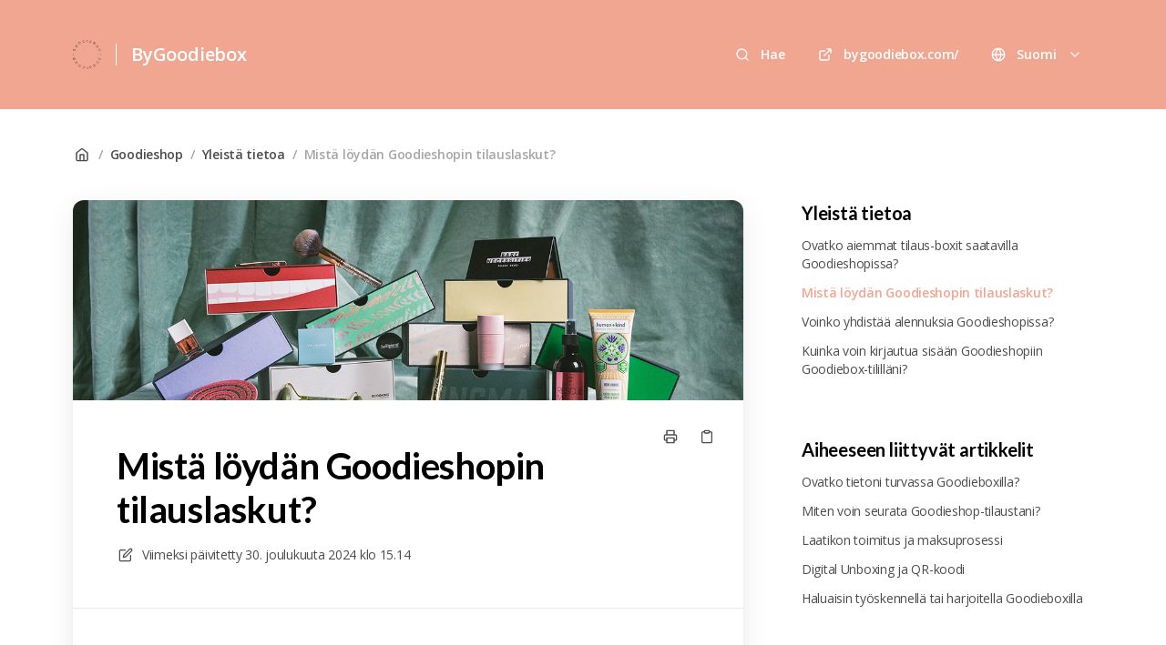

--- FILE ---
content_type: text/html; charset=utf-8
request_url: https://bygoodiebox.elevio.help/fi/articles/89-mistae-loeydaen-webshop-tilausteni-laskut
body_size: 13139
content:
<!DOCTYPE html>
<html lang="fi">
  <head prefix="og: http://ogp.me/ns#">
    <title>Mistä löydän Goodieshopin tilauslaskut?</title>
    <style>
      body {
        margin: 0;
      }
      .elevio-kb-wrapper {
        -webkit-box-align: center;
        -ms-flex-align: center;
        align-items: center;
        color: #3e4c59;
        display: -webkit-box;
        display: -ms-flexbox;
        display: flex;
        height: 100vh;
        -webkit-box-orient: vertical;
        -webkit-box-direction: normal;
        -ms-flex-direction: column;
        flex-direction: column;
        -webkit-box-pack: center;
        -ms-flex-pack: center;
        justify-content: center;
      }
      .elevio-kb-loading-spinner {
        -webkit-animation-name: elevio-kb-spin;
        animation-name: elevio-kb-spin;
        -webkit-animation-duration: 800ms;
        animation-duration: 800ms;
        -webkit-animation-iteration-count: infinite;
        animation-iteration-count: infinite;
        -webkit-animation-timing-function: linear;
        animation-timing-function: linear;
        block-size: 1.25rem;
        fill: #5644d8;
        inline-size: 1.25rem;
        padding: 0.25rem;
      }
      @-webkit-keyframes elevio-kb-spin {
        from {
          -webkit-transform: rotate(0deg);
          transform: rotate(0deg);
        }
        to {
          -webkit-transform: rotate(360deg);
          transform: rotate(360deg);
        }
      }
      @keyframes elevio-kb-spin {
        from {
          -webkit-transform: rotate(0deg);
          transform: rotate(0deg);
        }
        to {
          -webkit-transform: rotate(360deg);
          transform: rotate(360deg);
        }
      }
    </style>

     
    <link rel="canonical" href="https://bygoodiebox.elevio.help/fi/articles/89-mistae-loeydaen-goodieshopin-tilauslaskut" />
    <meta property="og:url" content="https://bygoodiebox.elevio.help/fi/articles/89-mistae-loeydaen-goodieshopin-tilauslaskut" />
      
 
  <meta name="keywords" content="webshop shop invoice goodieshop lasku kirjanpito"></meta>

<meta name="description" content=""></meta>
<meta property="og:description" content=""></meta>
 
  <meta property="og:image" content="https://cdn.elev.io/file/uploads/c0zHtn2QsjpJ4uv22jujq5_1RAMpBUtb1VnDNQiI_BM/8ef4qMK8RUiDWndPVH8vNfONB8X6D6vx3EKHsmuUhhg/FINAL-BANNER-CROPPED_10-9VI.jpg" />


<script type="application/ld+json">{"mainEntity":[{"@type":"Question","name":"Mistä löydän Goodieshopin tilauslaskut?","acceptedAnswer":{"@type":"Answer","text":"Vaikka kirjanpito ei ehkä ole kaikkein jännittävin aihe, ymmärrämme, että on tärkeää pitää hyvä yleiskuva 😌\nJos tarvitset laskun arkistointia varten, voit tarkistaa oston yhteydessä saamasi vahvistussähköpostin - ne sisältävät laskun ja tarkemman yleiskatsauksen tilauksestasi.\nJos et löydä sähköpostiosoitettasi, chatbotimme ”The Chatty One” auttaa sinua mielellään. 😊"}}],"@context":"http://schema.org","@type":"FAQPage","name":"Mistä löydän Goodieshopin tilauslaskut?","headline":"Mistä löydän Goodieshopin tilauslaskut?","author":{"@type":"Person","name":"Barbara Komorowska","image":"https://www.gravatar.com/avatar/3b453e0cb7bc12b39084d3462d79105b?e=barbara@goodiebox.dk&s=300&d=https%3A%2F%2Fui-avatars.com%2Fapi%2F/Barbara%2BKomorowska/300/69D59A/FFF/2/0.40"},"copyrightHolder":{"@type":"Organization","name":"ByGoodiebox"},"publisher":{"@type":"Organization","name":"ByGoodiebox"},"url":"https://bygoodiebox.elevio.help/fi/articles/89-mistae-loeydaen-goodieshopin-tilauslaskut","image":"https://cdn.elev.io/file/uploads/c0zHtn2QsjpJ4uv22jujq5_1RAMpBUtb1VnDNQiI_BM/8ef4qMK8RUiDWndPVH8vNfONB8X6D6vx3EKHsmuUhhg/FINAL-BANNER-CROPPED_10-9VI.jpg","mainEntityOfPage":"https://bygoodiebox.elevio.help/fi/articles/89-mistae-loeydaen-goodieshopin-tilauslaskut","dateCreated":"2022-08-12","datePublished":"2024-12-30","dateModified":"2024-12-30"}</script> 

    <meta charset="utf-8" />
    <meta http-equiv="X-UA-Compatible" content="IE=edge" />
    <meta name="viewport" content="width=device-width, initial-scale=1" />

    
    <link
      rel="shortcut icon"
      type="image/png"
      href="https://cdn.elev.io/kb/v2/themes/2/b2b1ed2b-1f59-4e07-b67c-d26c57e67119/assets/favicon.ico"
    />
    

    <link rel="stylesheet" href="https://cdn.elev.io/kb/v2/themes/2/b2b1ed2b-1f59-4e07-b67c-d26c57e67119/styles.css" />
    <link rel="stylesheet" href="https://cdn.elev.io/kb/v2/deployed/62dfaea0542d1/23ea51ff-9f31-42c1-a2c3-bd689bb7d44e/styles-snippet.css" />

    <!-- <script
      src="https://js.sentry-cdn.com/7fb0ca92ae2d4dc49fffbe1b145e4511.min.js"
      crossorigin="anonymous"
    ></script> -->

    <script
      defer
      type="text/javascript"
      src="https://cdn.elev.io/kb/v2/themes/2/b2b1ed2b-1f59-4e07-b67c-d26c57e67119/localisation/fi/lang.js"
    ></script>
    <script
      defer
      type="text/javascript"
      src="https://cdn.elev.io/kb/v2/deployed/62dfaea0542d1/23ea51ff-9f31-42c1-a2c3-bd689bb7d44e/localisation/fi/lang-snippet.js"
    ></script>

    
    <script type="text/javascript" defer src="https://cdn.elev.io/kb/v2/themes/2/b2b1ed2b-1f59-4e07-b67c-d26c57e67119/script.js"></script>
    
  </head>

  <body class="logged-out article-page">
    <div id="kb-target">
      <div class="elevio-kb-wrapper">
        <svg class="elevio-kb-loading-spinner" viewBox="0 0 24 24">
          <path
            d="M9.65892 0.230582C11.9867 -0.232441 14.3995 0.00519931 16.5922 0.913451C18.7849 1.8217 20.6591 3.35977 21.9776 5.33316C23.2962 7.30655 24 9.62663 24 12H20C20 10.4178 19.5308 8.87104 18.6518 7.55544C17.7727 6.23985 16.5233 5.21447 15.0615 4.60897C13.5997 4.00347 11.9911 3.84504 10.4393 4.15372C8.88744 4.4624 7.46197 5.22433 6.34315 6.34315C5.22433 7.46197 4.4624 8.88744 4.15372 10.4393C3.84504 11.9911 4.00347 13.5997 4.60897 15.0615C5.21447 16.5233 6.23985 17.7727 7.55544 18.6518C8.87104 19.5308 10.4178 20 12 20V24C9.62663 24 7.30655 23.2962 5.33316 21.9776C3.35977 20.6591 1.8217 18.7849 0.913451 16.5922C0.00519943 14.3995 -0.232441 11.9867 0.230582 9.65892C0.693605 7.33115 1.83649 5.19295 3.51472 3.51472C5.19295 1.83649 7.33115 0.693605 9.65892 0.230582Z"
          />
        </svg>
      </div>
    </div>

    <script>
      window.companyUid = '62dfaea0542d1';
      window.companyName = 'ByGoodiebox';
      window.companyUrl = 'https://bygoodiebox.com/';
      window.whitelabelEnabled = false;
      window.feedbackEnabled = true;
      window.feedbackEmailFieldHidden = true;
      window.searchAsYouTypeEnabled = true;
      window.agentLoginEnabled = false;
      window.ssoEnabled = false;
      window.ssoForced = false;
      window.ssoUrl = '';
      window.cname = '';
      window.subdomain = 'bygoodiebox';
      window.languageId = 'fi';
      window.baseUrl = 'https://bygoodiebox.elevio.help';
      window.supportedLanguages = JSON.parse('[{"id":"da","englishName":"Danish","nativeName":"Dansk"},{"id":"de","englishName":"German","nativeName":"Deutsch"},{"id":"de-at","englishName":"Austrian German","nativeName":"Deutsch/Österreich"},{"id":"de-ch","englishName":"Swiss German","nativeName":"Deutsch/Schweiz"},{"id":"en","englishName":"English","nativeName":"English"},{"id":"es","englishName":"Spanish","nativeName":"Español"},{"id":"fi","englishName":"Finnish","nativeName":"Suomi"},{"id":"fr","englishName":"French","nativeName":"Français"},{"id":"fr-be","englishName":"Belgian French","nativeName":"Français de Belgique"},{"id":"it","englishName":"Italian","nativeName":"Italiano"},{"id":"nl","englishName":"Dutch","nativeName":"Nederlands"},{"id":"nl-be","englishName":"Belgian Dutch","nativeName":"Nederlands/Belgie"},{"id":"nn","englishName":"Norwegian","nativeName":"Norsk"},{"id":"pl","englishName":"Polish","nativeName":"Polski"},{"id":"sv","englishName":"Swedish","nativeName":"Svenska"}]');
      window.initialData = JSON.parse('{"page":{"pageType":"article","articleId":"89","data":{"article":{"id":"89","title":"Mistä löydän Goodieshopin tilauslaskut?","slug":"89-mistae-loeydaen-goodieshopin-tilauslaskut","summary":null,"body":"\\u003Cp id=\\"isPasted\\"\\u003EVaikka kirjanpito ei ehk&auml; ole kaikkein j&auml;nnitt&auml;vin aihe, ymm&auml;rr&auml;mme, ett&auml; on t&auml;rke&auml;&auml; pit&auml;&auml; hyv&auml; yleiskuva 😌\\u003C\\u002Fp\\u003E\\u003Cp\\u003EJos tarvitset laskun arkistointia varten, voit tarkistaa oston yhteydess&auml; saamasi vahvistuss&auml;hk&ouml;postin - ne sis&auml;lt&auml;v&auml;t laskun ja tarkemman yleiskatsauksen tilauksestasi.\\u003C\\u002Fp\\u003E\\u003Cp\\u003EJos et l&ouml;yd&auml; s&auml;hk&ouml;postiosoitettasi, chatbotimme &rdquo;The Chatty One&rdquo; auttaa sinua mielell&auml;&auml;n. 😊\\u003C\\u002Fp\\u003E","bodyText":"Vaikka kirjanpito ei ehkä ole kaikkein jännittävin aihe, ymmärrämme, että on tärkeää pitää hyvä yleiskuva 😌\\nJos tarvitset laskun arkistointia varten, voit tarkistaa oston yhteydessä saamasi vahvistussähköpostin - ne sisältävät laskun ja tarkemman yleiskatsauksen tilauksestasi.\\nJos et löydä sähköpostiosoitettasi, chatbotimme ”The Chatty One” auttaa sinua mielellään. 😊","keywords":["webshop","shop","invoice","goodieshop","lasku","kirjanpito"],"accessControl":{"access":"PUBLIC","isInternal":false,"smartGroups":[]},"featuredImageUrl":"https:\\u002F\\u002Fcdn.elev.io\\u002Ffile\\u002Fuploads\\u002Fc0zHtn2QsjpJ4uv22jujq5_1RAMpBUtb1VnDNQiI_BM\\u002F8ef4qMK8RUiDWndPVH8vNfONB8X6D6vx3EKHsmuUhhg\\u002FFINAL-BANNER-CROPPED_10-9VI.jpg","createdAt":1660293231000,"lastUpdatedAt":1735571682000,"lastPublishedAt":1735571682000,"author":{"id":"40381","name":"Barbara Komorowska","avatar":"https:\\u002F\\u002Fwww.gravatar.com\\u002Favatar\\u002F3b453e0cb7bc12b39084d3462d79105b?e=barbara@goodiebox.dk&s=300&d=https%3A%2F%2Fui-avatars.com%2Fapi%2F\\u002FBarbara%2BKomorowska\\u002F300\\u002F69D59A\\u002FFFF\\u002F2\\u002F0.40"},"wordCount":47,"category":{"id":"31","title":"Yleistä tietoa","slug":"31-yleistae-tietoa","featuredImageUrl":null,"articles":{"results":[{"id":"87","title":"Ovatko aiemmat tilaus-boxit saatavilla Goodieshopissa?","slug":"87-ovatko-aiemmat-tilaus-boxit-saatavilla-goodieshopissa","summary":null,"lastPublishedAt":1735570972000,"accessControl":{"access":"PUBLIC","isInternal":false}},{"id":"89","title":"Mistä löydän Goodieshopin tilauslaskut?","slug":"89-mistae-loeydaen-goodieshopin-tilauslaskut","summary":null,"lastPublishedAt":1735571682000,"accessControl":{"access":"PUBLIC","isInternal":false}},{"id":"90","title":"Voinko yhdistää alennuksia Goodieshopissa?","slug":"90-voinko-yhdistaeae-alennuksia-goodieshopissa","summary":null,"lastPublishedAt":1735571867000,"accessControl":{"access":"PUBLIC","isInternal":false}},{"id":"115","title":"Kuinka voin kirjautua sisään Goodieshopiin Goodiebox-tililläni?","slug":"115-kuinka-voin-kirjautua-sisaeaen-goodieshopiin-goodiebox-tilillaeni","summary":null,"lastPublishedAt":1735572119000,"accessControl":{"access":"PUBLIC","isInternal":false}}],"pageInfo":{"totalCount":4}},"parentCategory":{"id":"11","title":"Goodieshop","slug":"11-goodieshop","featuredImageUrl":null,"articles":{"results":[],"pageInfo":{"totalCount":0}}},"subCategories":[]}},"relatedArticles":{"results":[{"id":"18","title":"Ovatko tietoni turvassa Goodieboxilla?","slug":"18-ovatko-tietoni-turvassa-goodieboxilla","summary":null,"lastPublishedAt":1732529317000,"category":{"id":"23"},"accessControl":{"access":"PUBLIC","isInternal":false}},{"id":"96","title":"Miten voin seurata Goodieshop-tilaustani?","slug":"96-miten-voin-seurata-goodieshop-tilaustani","summary":null,"lastPublishedAt":1735574509000,"category":{"id":"32"},"accessControl":{"access":"PUBLIC","isInternal":false}},{"id":"122","title":"Laatikon toimitus ja maksuprosessi","slug":"122-laatikon-toimitus-ja-maksuprosessi","summary":null,"lastPublishedAt":1747664580000,"category":{"id":"25"},"accessControl":{"access":"PUBLIC","isInternal":false}},{"id":"101","title":"Digital Unboxing ja QR-koodi","slug":"101-digital-unboxing-ja-qr-koodi","summary":null,"lastPublishedAt":1737377314000,"category":{"id":"35"},"accessControl":{"access":"PUBLIC","isInternal":false}},{"id":"23","title":"Haluaisin työskennellä tai harjoitella Goodieboxilla","slug":"23-haluaisin-tyoeskennellae-tai-harjoitella-goodieboxilla","summary":null,"lastPublishedAt":1735577233000,"category":{"id":"37"},"accessControl":{"access":"PUBLIC","isInternal":false}}],"pageInfo":{"totalCount":89}}}},"categoryTree":{"categories":[{"id":"3","title":"Tilaukset","slug":"3-tilaukset","featuredImageUrl":null,"articles":{"results":[],"pageInfo":{"totalCount":0}},"parentCategory":null,"subCategories":[{"id":"20","title":"Goodieboxista","slug":"20-goodieboxista","featuredImageUrl":null,"articles":{"results":[{"id":"86","title":"Mikä on Goodiebox-tilaus?","slug":"86-mikae-on-goodiebox-tilaus","summary":null,"lastPublishedAt":1732270050000,"accessControl":{"access":"PUBLIC","isInternal":false}},{"id":"19","title":"Mitä tilaustyyppejä on olemassa?","slug":"19-mitae-tilaustyyppejae-on-olemassa","summary":null,"lastPublishedAt":1736945120000,"accessControl":{"access":"PUBLIC","isInternal":false}},{"id":"20","title":"Voinko yhdistää tilauksia?","slug":"20-voinko-yhdistaeae-tilauksia","summary":null,"lastPublishedAt":1732272102000,"accessControl":{"access":"PUBLIC","isInternal":false}},{"id":"103","title":"Kuinka voin vaihtaa Goodiebox-tilausten välillä?","slug":"103-kuinka-voin-vaihtaa-goodiebox-tilausten-vaelillae","summary":null,"lastPublishedAt":1732273101000,"accessControl":{"access":"PUBLIC","isInternal":false}}],"pageInfo":{"totalCount":4}}},{"id":"21","title":"Tilausten hallinta","slug":"21-tilausten-hallinta","featuredImageUrl":null,"articles":{"results":[{"id":"25","title":"Kuinka voin aktivoida tilaukseni uudelleen?","slug":"25-kuinka-voin-aktivoida-tilaukseni-uudelleen","summary":null,"lastPublishedAt":1740487033000,"accessControl":{"access":"PUBLIC","isInternal":false}},{"id":"26","title":"Voinko jättää boxin\\u002Ftoimituksen väliin?","slug":"26-voinko-jaettaeae-boxin-toimituksen-vaeliin","summary":null,"lastPublishedAt":1724398590000,"accessControl":{"access":"PUBLIC","isInternal":false}},{"id":"110","title":"Voinko peruuttaa jäsenyyteni milloin tahansa?","slug":"110-voinko-peruuttaa-jaesenyyteni-milloin-tahansa","summary":null,"lastPublishedAt":1734782360000,"accessControl":{"access":"PUBLIC","isInternal":false}},{"id":"27","title":"Kuinka voin peruuttaa tilaukseni?","slug":"27-kuinka-voin-peruuttaa-tilaukseni","summary":null,"lastPublishedAt":1732283037000,"accessControl":{"access":"PUBLIC","isInternal":false}}],"pageInfo":{"totalCount":4}}}]},{"id":"2","title":"Rekisteröidy","slug":"2-rekisteroeidy","featuredImageUrl":null,"articles":{"results":[],"pageInfo":{"totalCount":0}},"parentCategory":null,"subCategories":[{"id":"23","title":"Yleistä tietoa","slug":"23-yleistae-tietoa","featuredImageUrl":null,"articles":{"results":[{"id":"9","title":"Kuinka voin liittyä jäseneksi","slug":"9-kuinka-voin-liittyae-jaeseneksi","summary":null,"lastPublishedAt":1732526990000,"accessControl":{"access":"PUBLIC","isInternal":false}},{"id":"113","title":"Kuinka täyttää osoitetiedot?","slug":"113-kuinka-taeyttaeae-osoitetiedot","summary":null,"lastPublishedAt":1732526949000,"accessControl":{"access":"PUBLIC","isInternal":false}},{"id":"10","title":"Minkä boxin saan ensin?","slug":"10-minkae-boxin-saan-ensin","summary":null,"lastPublishedAt":1732527856000,"accessControl":{"access":"PUBLIC","isInternal":false}},{"id":"8","title":"Voinko liittyä eri maan jäseneksi?","slug":"8-voinko-liittyae-eri-maan-jaeseneksi","summary":null,"lastPublishedAt":1743511352000,"accessControl":{"access":"PUBLIC","isInternal":false}},{"id":"16","title":"Voinko ostaa boxeja aloittamatta tilausta?","slug":"16-voinko-ostaa-boxeja-aloittamatta-tilausta","summary":null,"lastPublishedAt":1732528774000,"accessControl":{"access":"PUBLIC","isInternal":false}},{"id":"17","title":"Voinko aloittaa jäsenyyden jollekin toiselle?","slug":"17-voinko-aloittaa-jaesenyyden-jollekin-toiselle","summary":null,"lastPublishedAt":1732529043000,"accessControl":{"access":"PUBLIC","isInternal":false}},{"id":"18","title":"Ovatko tietoni turvassa Goodieboxilla?","slug":"18-ovatko-tietoni-turvassa-goodieboxilla","summary":null,"lastPublishedAt":1732529317000,"accessControl":{"access":"PUBLIC","isInternal":false}}],"pageInfo":{"totalCount":7}}},{"id":"24","title":"Erikoistarjoukset","slug":"24-erikoistarjoukset","featuredImageUrl":null,"articles":{"results":[{"id":"11","title":"Kuinka voin lisätä alennuskoodin?","slug":"11-kuinka-voin-lisaetae-alennuskoodin","summary":null,"lastPublishedAt":1732535841000,"accessControl":{"access":"PUBLIC","isInternal":false}},{"id":"12","title":"Sain Happy-Invite-Linkin, mutta welcome-tarjousta ei sovelleta","slug":"12-sain-happy-invite-linkin-mutta-welcome-tarjousta-ei-sovelleta","summary":null,"lastPublishedAt":1732537941000,"accessControl":{"access":"PUBLIC","isInternal":false}}],"pageInfo":{"totalCount":2}}},{"id":"22","title":"Rekisteröitymisongelmat","slug":"22-rekisteroeitymisongelmat","featuredImageUrl":null,"articles":{"results":[{"id":"14","title":"Minulla on ongelma ensimmäisen boxin maksamisessa","slug":"14-minulla-on-ongelma-ensimmaeisen-boxin-maksamisessa","summary":null,"lastPublishedAt":1734782525000,"accessControl":{"access":"PUBLIC","isInternal":false}},{"id":"15","title":"Rekisteröitymiseni epäonnistui","slug":"15-rekisteroeitymiseni-epaeonnistui","summary":null,"lastPublishedAt":1734782810000,"accessControl":{"access":"PUBLIC","isInternal":false}}],"pageInfo":{"totalCount":2}}}]},{"id":"4","title":"Tuote","slug":"4-tuote","featuredImageUrl":null,"articles":{"results":[],"pageInfo":{"totalCount":0}},"parentCategory":null,"subCategories":[{"id":"17","title":"Tuotteisiin liittyvät ongelmat","slug":"17-tuotteisiin-liittyvaet-ongelmat","featuredImageUrl":null,"articles":{"results":[{"id":"29","title":"Minulta puuttuu tuote","slug":"29-minulta-puuttuu-tuote","summary":null,"lastPublishedAt":1734782967000,"accessControl":{"access":"PUBLIC","isInternal":false}},{"id":"30","title":"Sain vahingoittuneen tuotteen tai boxin","slug":"30-sain-vahingoittuneen-tuotteen-tai-boxin","summary":null,"lastPublishedAt":1762771000000,"accessControl":{"access":"PUBLIC","isInternal":false}},{"id":"32","title":"Mitä minun pitäisi tehdä, jos minulla on ei -toivottu reaktio tuotteeseen?","slug":"32-mitae-minun-pitaeisi-tehdae-jos-minulla-on-ei-toivottu-reaktio-tuotteeseen","summary":null,"lastPublishedAt":1734783489000,"accessControl":{"access":"PUBLIC","isInternal":false}}],"pageInfo":{"totalCount":3}}},{"id":"18","title":"Tuotteiden ominaisuudet","slug":"18-tuotteiden-ominaisuudet","featuredImageUrl":null,"articles":{"results":[{"id":"98","title":"Ovatko tuotteet vegaanisia, luonnollisia tai ympäristöystävällisiä?","slug":"98-ovatko-tuotteet-vegaanisia-luonnollisia-tai-ympaeristoeystaevaellisiae","summary":null,"lastPublishedAt":1732543561000,"accessControl":{"access":"PUBLIC","isInternal":false}},{"id":"33","title":"Onko tuotteet testattu eläimillä?","slug":"33-onko-tuotteet-testattu-elaeimillae","summary":null,"lastPublishedAt":1732543676000,"accessControl":{"access":"PUBLIC","isInternal":false}},{"id":"31","title":"Otatteko allergiat huomioon?","slug":"31-otatteko-allergiat-huomioon","summary":null,"lastPublishedAt":1732544051000,"accessControl":{"access":"PUBLIC","isInternal":false}}],"pageInfo":{"totalCount":3}}},{"id":"19","title":"Boxissa","slug":"19-boxissa","featuredImageUrl":null,"articles":{"results":[{"id":"106","title":"Mitä saan jokaiseen boxiin?","slug":"106-mitae-saan-jokaiseen-boxiin","summary":null,"lastPublishedAt":1732541946000,"accessControl":{"access":"PUBLIC","isInternal":false}},{"id":"109","title":"Kuinka moni tuotteista on täysikokoisia?","slug":"109-kuinka-moni-tuotteista-on-taeysikokoisia","summary":null,"lastPublishedAt":1732542298000,"accessControl":{"access":"PUBLIC","isInternal":false}},{"id":"34","title":"Mistä voin ostaa tuotteita, joita rakastan?","slug":"34-mistae-voin-ostaa-tuotteita-joita-rakastan","summary":null,"lastPublishedAt":1732542796000,"accessControl":{"access":"PUBLIC","isInternal":false}}],"pageInfo":{"totalCount":3}}}]},{"id":"5","title":"Maksu","slug":"5-maksu","featuredImageUrl":null,"articles":{"results":[],"pageInfo":{"totalCount":0}},"parentCategory":null,"subCategories":[{"id":"13","title":"Hinta","slug":"13-hinta","featuredImageUrl":null,"articles":{"results":[{"id":"35","title":"Mikä on Goodiebox-tilauksen hinta?","slug":"35-mikae-on-goodiebox-tilauksen-hinta","summary":null,"lastPublishedAt":1759757683000,"accessControl":{"access":"PUBLIC","isInternal":false}},{"id":"107","title":"Kuinka voitte antaa minulle näin hyvän tarjouksen joka kuukausi?","slug":"107-kuinka-voitte-antaa-minulle-naein-hyvaen-tarjouksen-joka-kuukausi","summary":null,"lastPublishedAt":1732545429000,"accessControl":{"access":"PUBLIC","isInternal":false}},{"id":"102","title":"Miksi maksan energialisämaksun?","slug":"102-miksi-maksan-energialisaemaksun","summary":null,"lastPublishedAt":1732874642000,"accessControl":{"access":"PUBLIC","isInternal":false}}],"pageInfo":{"totalCount":3}}},{"id":"14","title":"Maksujen tiheys","slug":"14-maksujen-tiheys","featuredImageUrl":null,"articles":{"results":[{"id":"37","title":"Pitääkö minun tehdä tilaus joka kuukausi?","slug":"37-pitaeaekoe-minun-tehdae-tilaus-joka-kuukausi","summary":null,"lastPublishedAt":1732548079000,"accessControl":{"access":"PUBLIC","isInternal":false}},{"id":"38","title":"Milloin tilaukseni veloitetaan?","slug":"38-milloin-tilaukseni-veloitetaan","summary":null,"lastPublishedAt":1761666396000,"accessControl":{"access":"PUBLIC","isInternal":false}}],"pageInfo":{"totalCount":2}}},{"id":"15","title":"Maksutavat","slug":"15-maksutavat","featuredImageUrl":null,"articles":{"results":[{"id":"36","title":"Hyväksyykö Goodiebox kaikki maksutavat?","slug":"36-hyvaeksyykoe-goodiebox-kaikki-maksutavat","summary":null,"lastPublishedAt":1732546915000,"accessControl":{"access":"PUBLIC","isInternal":false}},{"id":"39","title":"Kuinka voin päivittää maksutapani?","slug":"39-kuinka-voin-paeivittaeae-maksutapani","summary":null,"lastPublishedAt":1732547230000,"accessControl":{"access":"PUBLIC","isInternal":false}}],"pageInfo":{"totalCount":2}}},{"id":"16","title":"Maksuongelmat","slug":"16-maksuongelmat","featuredImageUrl":null,"articles":{"results":[{"id":"40","title":"Mitä tapahtuu, jos maksuni epäonnistuu?","slug":"40-mitae-tapahtuu-jos-maksuni-epaeonnistuu","summary":null,"lastPublishedAt":1732549372000,"accessControl":{"access":"PUBLIC","isInternal":false}},{"id":"118","title":"Mikä on takaisinperintä?","slug":"118-mikae-on-takaisinperintae","summary":null,"lastPublishedAt":1732549898000,"accessControl":{"access":"PUBLIC","isInternal":false}},{"id":"41","title":"Miksi minua veloitetaan, jos peruutan tai ohitin tilaukseni?","slug":"41-miksi-minua-veloitetaan-jos-peruutan-tai-ohitin-tilaukseni","summary":null,"lastPublishedAt":1740487392000,"accessControl":{"access":"PUBLIC","isInternal":false}},{"id":"119","title":"Onko tilaukseni perumiselle tai keskeyttämiselle tietty määräaika, jotta uudesta boxista ei veloiteta?","slug":"119-onko-tilaukseni-perumiselle-tai-keskeyttaemiselle-tietty-maeaeraeaika-jotta-uudesta-boxista-ei-veloiteta","summary":null,"lastPublishedAt":1740487553000,"accessControl":{"access":"PUBLIC","isInternal":false}}],"pageInfo":{"totalCount":4}}}]},{"id":"6","title":"Toimitus","slug":"6-toimitus","featuredImageUrl":null,"articles":{"results":[],"pageInfo":{"totalCount":0}},"parentCategory":null,"subCategories":[{"id":"25","title":"Yleistä tietoa","slug":"25-yleistae-tietoa","featuredImageUrl":null,"articles":{"results":[{"id":"120","title":"Miten Goodieboxin seurantalinkki toimii?","slug":"120-miten-goodieboxin-seurantalinkki-toimii","summary":null,"lastPublishedAt":1733308702000,"accessControl":{"access":"PUBLIC","isInternal":false}},{"id":"121","title":"Lähetyssuunnitelma","slug":"121-laehetyssuunnitelma","summary":null,"lastPublishedAt":1756713547000,"accessControl":{"access":"PUBLIC","isInternal":false}},{"id":"122","title":"Laatikon toimitus ja maksuprosessi","slug":"122-laatikon-toimitus-ja-maksuprosessi","summary":null,"lastPublishedAt":1747664580000,"accessControl":{"access":"PUBLIC","isInternal":false}},{"id":"42","title":"Mitä toimitusmenetelmiä on saatavana?","slug":"42-mitae-toimitusmenetelmiae-on-saatavana","summary":null,"lastPublishedAt":1757488919000,"accessControl":{"access":"PUBLIC","isInternal":false}},{"id":"46","title":"Kuinka voin seurata Goodieboxiani?","slug":"46-kuinka-voin-seurata-goodieboxiani","summary":null,"lastPublishedAt":1737111920000,"accessControl":{"access":"PUBLIC","isInternal":false}},{"id":"48","title":"Voinko muuttaa toimitusmenetelmää?","slug":"48-voinko-muuttaa-toimitusmenetelmaeae","summary":null,"lastPublishedAt":1757485482000,"accessControl":{"access":"PUBLIC","isInternal":false}},{"id":"49","title":"Kuinka paljon minun on maksettava toimituksesta?","slug":"49-kuinka-paljon-minun-on-maksettava-toimituksesta","summary":null,"lastPublishedAt":1741617461000,"accessControl":{"access":"PUBLIC","isInternal":false}}],"pageInfo":{"totalCount":7}}},{"id":"26","title":"Toimitusongelmat","slug":"26-toimitusongelmat","featuredImageUrl":null,"articles":{"results":[{"id":"51","title":"Mitä minun tulee tehdä, jos toimitus on jäänyt noutamatta?","slug":"51-mitae-minun-tulee-tehdae-jos-toimitus-on-jaeaenyt-noutamatta","summary":null,"lastPublishedAt":1734784811000,"accessControl":{"access":"PUBLIC","isInternal":false}},{"id":"52","title":"En ole saanut Goodiebox-\\u002FGoodieshop-tilaustani","slug":"52-en-ole-saanut-goodiebox-goodieshop-tilaustani","summary":null,"lastPublishedAt":1734785070000,"accessControl":{"access":"PUBLIC","isInternal":false}}],"pageInfo":{"totalCount":2}}}]},{"id":"7","title":"Palautus & hyvitys","slug":"7-palautus-hyvitys","featuredImageUrl":null,"articles":{"results":[{"id":"56","title":"Palautuskäytäntö","slug":"56-palautuskaeytaentoe","summary":null,"lastPublishedAt":1734785328000,"accessControl":{"access":"PUBLIC","isInternal":false}},{"id":"57","title":"Voinko peruuttaa seuraavan Godieboxini?","slug":"57-voinko-peruuttaa-seuraavan-godieboxini","summary":null,"lastPublishedAt":1733328429000,"accessControl":{"access":"PUBLIC","isInternal":false}},{"id":"58","title":"Kuinka kauan hyvityksen saaminen kestää?","slug":"58-kuinka-kauan-hyvityksen-saaminen-kestaeae","summary":null,"lastPublishedAt":1733328703000,"accessControl":{"access":"PUBLIC","isInternal":false}}],"pageInfo":{"totalCount":3}},"parentCategory":null,"subCategories":[]},{"id":"8","title":"Goodiepoints","slug":"8-goodiepoints","featuredImageUrl":null,"articles":{"results":[],"pageInfo":{"totalCount":0}},"parentCategory":null,"subCategories":[{"id":"27","title":"Kupongit ja muut erikoistarjoukset","slug":"27-kupongit-ja-muut-erikoistarjoukset","featuredImageUrl":null,"articles":{"results":[{"id":"62","title":"Happy Invite -suositusohjelma","slug":"62-happy-invite-suositusohjelma","summary":null,"lastPublishedAt":1768480150000,"accessControl":{"access":"PUBLIC","isInternal":false}},{"id":"63","title":"En ole saanut alennuskupongin koodia","slug":"63-en-ole-saanut-alennuskupongin-koodia","summary":null,"lastPublishedAt":1734787647000,"accessControl":{"access":"PUBLIC","isInternal":false}},{"id":"64","title":"Goodiepoints-kuponkikoodini ei toimi","slug":"64-goodiepoints-kuponkikoodini-ei-toimi","summary":null,"lastPublishedAt":1734788049000,"accessControl":{"access":"PUBLIC","isInternal":false}}],"pageInfo":{"totalCount":3}}},{"id":"28","title":"Goodiepoints","slug":"28-goodiepoints","featuredImageUrl":null,"articles":{"results":[{"id":"59","title":"Mitä ovat Goodiepointit?","slug":"59-mitae-ovat-goodiepointit","summary":null,"lastPublishedAt":1746448469000,"accessControl":{"access":"PUBLIC","isInternal":false}},{"id":"61","title":"Kuinka lunastan Goodiepointsini?","slug":"61-kuinka-lunastan-goodiepointsini","summary":null,"lastPublishedAt":1743510658000,"accessControl":{"access":"PUBLIC","isInternal":false}},{"id":"65","title":"Kuinka kauan Goodiepointsini ovat voimassa?","slug":"65-kuinka-kauan-goodiepointsini-ovat-voimassa","summary":null,"lastPublishedAt":1743511243000,"accessControl":{"access":"PUBLIC","isInternal":false}}],"pageInfo":{"totalCount":3}}}]},{"id":"9","title":"Member universe","slug":"9-member-universe","featuredImageUrl":null,"articles":{"results":[],"pageInfo":{"totalCount":0}},"parentCategory":null,"subCategories":[{"id":"34","title":"Profiilin tiedot ja käyttöoikeus","slug":"34-profiilin-tiedot-ja-kaeyttoeoikeus","featuredImageUrl":null,"articles":{"results":[{"id":"66","title":"En voi kirjautua tililleni","slug":"66-en-voi-kirjautua-tililleni","summary":null,"lastPublishedAt":1735553263000,"accessControl":{"access":"PUBLIC","isInternal":false}},{"id":"67","title":"Unohdin salasanani","slug":"67-unohdin-salasanani","summary":null,"lastPublishedAt":1735553588000,"accessControl":{"access":"PUBLIC","isInternal":false}},{"id":"68","title":"Kuinka voin päivittää henkilötietoni?","slug":"68-kuinka-voin-paeivittaeae-henkiloetietoni","summary":null,"lastPublishedAt":1735554158000,"accessControl":{"access":"PUBLIC","isInternal":false}},{"id":"69","title":"Kuinka voin muuttaa osoitettani?","slug":"69-kuinka-voin-muuttaa-osoitettani","summary":null,"lastPublishedAt":1735554702000,"accessControl":{"access":"PUBLIC","isInternal":false}}],"pageInfo":{"totalCount":4}}},{"id":"35","title":"Muu","slug":"35-muu","featuredImageUrl":null,"articles":{"results":[{"id":"70","title":"Beauty Interests","slug":"70-beauty-interests","summary":null,"lastPublishedAt":1735555796000,"accessControl":{"access":"PUBLIC","isInternal":false}},{"id":"72","title":"Arvioi tämä boxi","slug":"72-arvioi-taemae-boxi","summary":null,"lastPublishedAt":1743506248000,"accessControl":{"access":"PUBLIC","isInternal":false}},{"id":"73","title":"Mitä muita etuja minulla on?","slug":"73-mitae-muita-etuja-minulla-on","summary":null,"lastPublishedAt":1735556858000,"accessControl":{"access":"PUBLIC","isInternal":false}},{"id":"74","title":"Kuinka voin peruuttaa markkinointiviestien tilauksen?","slug":"74-kuinka-voin-peruuttaa-markkinointiviestien-tilauksen","summary":null,"lastPublishedAt":1735557356000,"accessControl":{"access":"PUBLIC","isInternal":false}},{"id":"101","title":"Digital Unboxing ja QR-koodi","slug":"101-digital-unboxing-ja-qr-koodi","summary":null,"lastPublishedAt":1737377314000,"accessControl":{"access":"PUBLIC","isInternal":false}},{"id":"126","title":"Mikä on \\"Arvioi tämä boxi\\"-arvonta?","slug":"126-mikae-on-arvioi-taemae-boxi-arvonta","summary":null,"lastPublishedAt":1743513638000,"accessControl":{"access":"PUBLIC","isInternal":false}}],"pageInfo":{"totalCount":6}}}]},{"id":"10","title":"Lahjat & lahjakortit","slug":"10-lahjat-lahjakortit","featuredImageUrl":null,"articles":{"results":[],"pageInfo":{"totalCount":0}},"parentCategory":null,"subCategories":[{"id":"29","title":"Yleistä tietoa","slug":"29-yleistae-tietoa","featuredImageUrl":null,"articles":{"results":[{"id":"75","title":"Mitä lahjakorttityyppejä on olemassa?","slug":"75-mitae-lahjakorttityyppejae-on-olemassa","summary":null,"lastPublishedAt":1735559952000,"accessControl":{"access":"PUBLIC","isInternal":false}},{"id":"78","title":"Mitä tapahtuu, kun lahjakortti loppuu?","slug":"78-mitae-tapahtuu-kun-lahjakortti-loppuu","summary":null,"lastPublishedAt":1735560232000,"accessControl":{"access":"PUBLIC","isInternal":false}},{"id":"79","title":"Voinko ostaa lahjan jollekin?","slug":"79-voinko-ostaa-lahjan-jollekin","summary":null,"lastPublishedAt":1735561808000,"accessControl":{"access":"PUBLIC","isInternal":false}}],"pageInfo":{"totalCount":3}}},{"id":"30","title":"Miten käyttää lahjakortteja","slug":"30-miten-kaeyttaeae-lahjakortteja","featuredImageUrl":null,"articles":{"results":[{"id":"76","title":"Miten voin lunastaa lahjakortin?","slug":"76-miten-voin-lunastaa-lahjakortin","summary":null,"lastPublishedAt":1735567250000,"accessControl":{"access":"PUBLIC","isInternal":false}},{"id":"80","title":"Lahjakorttini koodi ei toimi","slug":"80-lahjakorttini-koodi-ei-toimi","summary":null,"lastPublishedAt":1735567640000,"accessControl":{"access":"PUBLIC","isInternal":false}},{"id":"77","title":"Voinko lunastaa lahjakortin aktiivisella tilauksella?","slug":"77-voinko-lunastaa-lahjakortin-aktiivisella-tilauksella","summary":null,"lastPublishedAt":1735568144000,"accessControl":{"access":"PUBLIC","isInternal":false}},{"id":"82","title":"Minulla on Cute\\u002FLux\\u002FCrush-jäsenyys, mutta haluan lunastaa Classic-lahjakortin","slug":"82-minulla-on-cute-lux-crush-jaesenyys-mutta-haluan-lunastaa-classic-lahjakortin","summary":null,"lastPublishedAt":1735568554000,"accessControl":{"access":"PUBLIC","isInternal":false}},{"id":"83","title":"Voinko ohittaa\\u002Fperuuttaa tilaukseni, kun lahjakortti on voimassa?","slug":"83-voinko-ohittaa-peruuttaa-tilaukseni-kun-lahjakortti-on-voimassa","summary":null,"lastPublishedAt":1735568882000,"accessControl":{"access":"PUBLIC","isInternal":false}}],"pageInfo":{"totalCount":5}}}]},{"id":"11","title":"Goodieshop","slug":"11-goodieshop","featuredImageUrl":null,"articles":{"results":[],"pageInfo":{"totalCount":0}},"parentCategory":null,"subCategories":[{"id":"31","title":"Yleistä tietoa","slug":"31-yleistae-tietoa","featuredImageUrl":null,"articles":{"results":[{"id":"87","title":"Ovatko aiemmat tilaus-boxit saatavilla Goodieshopissa?","slug":"87-ovatko-aiemmat-tilaus-boxit-saatavilla-goodieshopissa","summary":null,"lastPublishedAt":1735570972000,"accessControl":{"access":"PUBLIC","isInternal":false}},{"id":"89","title":"Mistä löydän Goodieshopin tilauslaskut?","slug":"89-mistae-loeydaen-goodieshopin-tilauslaskut","summary":null,"lastPublishedAt":1735571682000,"accessControl":{"access":"PUBLIC","isInternal":false}},{"id":"90","title":"Voinko yhdistää alennuksia Goodieshopissa?","slug":"90-voinko-yhdistaeae-alennuksia-goodieshopissa","summary":null,"lastPublishedAt":1735571867000,"accessControl":{"access":"PUBLIC","isInternal":false}},{"id":"115","title":"Kuinka voin kirjautua sisään Goodieshopiin Goodiebox-tililläni?","slug":"115-kuinka-voin-kirjautua-sisaeaen-goodieshopiin-goodiebox-tilillaeni","summary":null,"lastPublishedAt":1735572119000,"accessControl":{"access":"PUBLIC","isInternal":false}}],"pageInfo":{"totalCount":4}}},{"id":"32","title":"Kuljetus ja toimitus","slug":"32-kuljetus-ja-toimitus","featuredImageUrl":null,"articles":{"results":[{"id":"94","title":"Mikä on Goodieshop-tilaukseni toimitusaika?","slug":"94-mikae-on-goodieshop-tilaukseni-toimitusaika","summary":null,"lastPublishedAt":1735573993000,"accessControl":{"access":"PUBLIC","isInternal":false}},{"id":"95","title":"Maksanko Goodieshopin tilausten toimituskulut?","slug":"95-maksanko-goodieshopin-tilausten-toimituskulut","summary":null,"lastPublishedAt":1735574185000,"accessControl":{"access":"PUBLIC","isInternal":false}},{"id":"96","title":"Miten voin seurata Goodieshop-tilaustani?","slug":"96-miten-voin-seurata-goodieshop-tilaustani","summary":null,"lastPublishedAt":1735574509000,"accessControl":{"access":"PUBLIC","isInternal":false}}],"pageInfo":{"totalCount":3}}},{"id":"33","title":"Ongelmia tilauksen kanssa","slug":"33-ongelmia-tilauksen-kanssa","featuredImageUrl":null,"articles":{"results":[{"id":"92","title":"Sain tuotteen, jota en tilannut","slug":"92-sain-tuotteen-jota-en-tilannut","summary":null,"lastPublishedAt":1735572390000,"accessControl":{"access":"PUBLIC","isInternal":false}},{"id":"91","title":"En ole saanut Goodieshopin tilausvahvistusta.","slug":"91-en-ole-saanut-goodieshopin-tilausvahvistusta","summary":null,"lastPublishedAt":1735572815000,"accessControl":{"access":"PUBLIC","isInternal":false}},{"id":"93","title":"Voinko peruuttaa Goodieshop-tilaukseni?","slug":"93-voinko-peruuttaa-goodieshop-tilaukseni","summary":null,"lastPublishedAt":1735573216000,"accessControl":{"access":"PUBLIC","isInternal":false}}],"pageInfo":{"totalCount":3}}}]},{"id":"12","title":"Yhteystiedot & info","slug":"12-yhteystiedot-info","featuredImageUrl":null,"articles":{"results":[],"pageInfo":{"totalCount":0}},"parentCategory":null,"subCategories":[{"id":"36","title":"Meistä","slug":"36-meistae","featuredImageUrl":null,"articles":{"results":[{"id":"105","title":"Ota Yhteyttä","slug":"105-ota-yhteyttae","summary":null,"lastPublishedAt":1734790069000,"accessControl":{"access":"PUBLIC","isInternal":false}},{"id":"7","title":"Happy Earth","slug":"7-happy-earth","summary":null,"lastPublishedAt":1735578022000,"accessControl":{"access":"PUBLIC","isInternal":false}}],"pageInfo":{"totalCount":2}}},{"id":"37","title":"Tehdään jotain yhdessä","slug":"37-tehdaeaen-jotain-yhdessae","featuredImageUrl":null,"articles":{"results":[{"id":"21","title":"Haluaisin, että tuotemerkkini esitellään Goodieboxissa","slug":"21-haluaisin-ettae-tuotemerkkini-esitellaeaen-goodieboxissa","summary":null,"lastPublishedAt":1735576437000,"accessControl":{"access":"PUBLIC","isInternal":false}},{"id":"22","title":"Haluaisin tehdä yhteistyötä Goodieboxin kanssa","slug":"22-haluaisin-tehdae-yhteistyoetae-goodieboxin-kanssa","summary":null,"lastPublishedAt":1735576772000,"accessControl":{"access":"PUBLIC","isInternal":false}},{"id":"23","title":"Haluaisin työskennellä tai harjoitella Goodieboxilla","slug":"23-haluaisin-tyoeskennellae-tai-harjoitella-goodieboxilla","summary":null,"lastPublishedAt":1735577233000,"accessControl":{"access":"PUBLIC","isInternal":false}}],"pageInfo":{"totalCount":3}}}]}]}}');
      window.jsSnippetUrl = 'https://cdn.elev.io/kb/v2/deployed/62dfaea0542d1/23ea51ff-9f31-42c1-a2c3-bd689bb7d44e/script-snippet.js';
      window.assetsLocation = 'https://cdn.elev.io/kb/v2/themes/2/b2b1ed2b-1f59-4e07-b67c-d26c57e67119/assets';
      window.themeOptions = JSON.parse('{"customJS":"\\nwindow.kb.setSupportedLanguageLabels([\\n{ id: \'de-at\', nativeName: \\"Österreich\\" },\\n{ id: \'de-ch\', nativeName: \\"Schweiz\\" },\\n{ id: \'de\', nativeName: \\"Deutschland\\" },\\n{ id: \'da\', nativeName: \\"Danmark\\" },\\n{ id: \'nn\', nativeName: \\"Norge\\" },\\n{ id: \'sv\', nativeName: \\"Sverige\\" },\\n{ id: \'fi\', nativeName: \\"Suomi\\" },\\n{ id: \'nl\', nativeName: \\"Nederland\\" },\\n{ id: \'nl-be\', nativeName: \\"België\\" },\\n{ id: \'fr-be\', nativeName: \\"Belgique\\" },\\n{ id: \'fr\', nativeName: \\"France\\" },\\n{ id: \'it\', nativeName: \\"Italia\\" },\\n{ id: \'es\', nativeName: \\"España\\" },\\n{ id: \'pl\', nativeName: \\"Polska\\" },\\n])\\n\\n\\n\\u002F* Token Redenering based on locale *\\u002F\\n\\nconst localeSite= window.location.href.substr(-5);\\nconsole.log();\\nconsole.log(window.location.href.substr(-5));\\nlet DixaMessengerToken = \\"108ef3e0cc064f1399749df5badb1c9e\\"; \\n\\n\\n\\n\\u002F\\u002Fget your Dixa Messenger token from YOURSUBDOMAIN.dixa.com\\u002Fsettings\\u002Fdixa-messenger under Appearance & Setup -\\u003E Setup -\\u003E Mobile\\nconst ElevioModuleId = \'4\'; \\u002F\\u002Fget your Elevio Module ID on https:\\u002F\\u002Fapp.elev.io\\u002Fmodules - it\'s the number next to the module you\'ve created.\\n  \\n\\u002F\\u002Fdon\'t change anything below. It may break things.\\n(function (w, d, s) {\\n  if (w._dixa_) return;\\n  w._dixa_ = {\\n    invoke: function (m, a) {\\n      w._dixa_.pendingCalls = w._dixa_.pendingCalls || [];\\n      w._dixa_.pendingCalls.push([m, a]);\\n    },\\n  };\\n  s = d.createElement(\'script\');\\n  s.type = \'text\\u002Fjavascript\';\\n  s.setAttribute(\'charset\', \'utf-8\');\\n  s.async = true;\\n  s.src = \'https:\\u002F\\u002Fmessenger.dixa.io\\u002Fbootstrap.js\';\\n  var before = d.getElementsByTagName(\'script\')[0];\\n  before.parentNode.insertBefore(s, before);\\n})(window, document);\\n_dixa_.invoke(\'init\', { messengerToken: DixaMessengerToken, hideToggler: true, showWidgetCloseButton: true });\\nfunction onDixaMessengerOpenChanged(open) {\\n  if(!open) {\\n    _elev.setSettings({hideLauncher: false});\\n    _elev.open();\\n    _dixa_.removeListener(\\"on-widget-open-changed\\",onDixaMessengerOpenChanged);\\n  }\\n}\\nfunction openDixaMessengerWidget() {\\n  _elev.close();\\n  _elev.setSettings({hideLauncher: true});\\n  _dixa_.invoke(\'setWidgetOpen\', true);\\n  _dixa_.addListener(\\"on-widget-open-changed\\", onDixaMessengerOpenChanged);\\n}\\n\\n\\n\\nwindow._elev.events = {\\n  moduleOpened: function(id) {\\n    if(id == ElevioModuleId){}\\n      \\u002F\\u002FopenDixaMessengerWidget();\\n      \\n    else\\n      console.log(\'Elevio module \' + id + \' clicked, but no action specified.\');\\n  }\\n};\\n\\u002F\\u002F\\u002F\\u002F\\u002F\\u002F\\u002F\\u002F\\u002F\\u002F\\u002F KINDLY CHATBOT \\n\\u002F*\\nThis function displays Kindly chatbot in DACH \\n*\\u002F\\nfunction openKindlyChatbot(){\\nconsole.log(\\"chatbooooooot\\");\\nvar script = document.createElement(\'script\');\\n  script.src = \'https:\\u002F\\u002Fchat.kindlycdn.com\\u002Fkindly-chat.js\';\\n  script.defer = true;\\n  script.id = \'kindly-chat\';\\n  script.setAttribute(\'data-shadow-dom\', \'1\');\\n  script.setAttribute(\'data-bot-key\', \'4bffb72e-0da8-4b96-ac21-2140f520590f\');\\n  document.body.appendChild(script);\\n}\\n\\nfunction getCountryFromUrl(url) {\\n    \\u002F\\u002F Extract the two-character country code from the URL\\n    const countryRegex = \\u002F\\\\\\u002F([a-z]{2}(?:-[a-z]{2})?)\\\\\\u002F?\\u002F;\\n    \\u002F\\u002Fconst countryRegex = \\u002F\\\\\\u002F([a-z]{2}(?:-[a-z]{2})?)\\\\\\u002F\\u002F;\\n    const match = url.match(countryRegex);\\n\\n    \\u002F\\u002F Return the country code if found, otherwise return null\\n    if (match) {\\n        return match[1];\\n    }\\n    return null;\\n}\\n\\u002F*\\nfunction showMessenger(url) {\\nconsole.log(\\"url\\",url);\\n    const country = getCountryFromUrl(url);\\n    console.log(\'country:\', country);\\n    if (country === \'de\' || country === \'de-at\' || country === \'de-ch\') {\\n        \\u002F\\u002F Show Kindly Messenger for German-speaking regions\\n        openKindlyChatbot();\\n    } \\n}\\n*\\u002F\\n\\nfunction showMessenger(url) {\\n openKindlyChatbot();\\n\\u002F*\\nconst showChatbot = url.includes(\'elevio.help\\u002Fde\') || url.includes(\'elevio.help\\u002Fde-ch\') || url.includes(\'elevio.help\\u002Fde-at\') || url.includes(\'elevio.help\\u002Fsv\') || url.includes(\'elevio.help\\u002Fda\') || url.includes(\'elevio.help\\u002Fnl\') || url.includes(\'elevio.help\\u002Fnl-be\') || url.includes(\'elevio.help\\u002Fnn\') || url.includes(\'elevio.help\\u002Fno\');\\nconsole.log(\'showChatbot:\', showChatbot);\\n    if (showChatbot) {\\n        \\u002F\\u002F Show Kindly Messenger for German-speaking regions\\n       \\n    } *\\u002F\\n}\\n\\nshowMessenger(window.location.href);\\n\\u002F*******************\\u002F\\n(function(w, d, s, l, i) {\\n    w[l] = w[l] || [];\\n    w[l].push({ \'gtm.start\': new Date().getTime(), event: \'gtm.js\' });\\n    var f = d.getElementsByTagName(s)[0],\\n        j = d.createElement(s),\\n        dl = l != \'dataLayer\' ? \'&l=\' + l : \'\';\\n    j.async = true;\\n    j.src = \'https:\\u002F\\u002Fwww.googletagmanager.com\\u002Fgtm.js?id=\' + i + dl;\\n    f.parentNode.insertBefore(j, f);\\n})(window, document, \'script\', \'dataLayer\', \'GTM-N6MSL74\');","fontBody":"Open Sans","fontCode":"Fira Code","imageUrl":"https:\\u002F\\u002Fcdn.elev.io\\u002Ffile\\u002Fuploads\\u002Fc0zHtn2QsjpJ4uv22jujq5_1RAMpBUtb1VnDNQiI_BM\\u002Fu3joyxm7fLs1RG6NYU9ROtiZyVJiSV3wZ2IdP-r2ynU\\u002FBlacklogo-_Qs.png","colorLink":"#000000","colorText":"#000000","customCSS":".kb-category-card .kb-icon{\\n  display: none;\\n}\\n.css-1ko8992{\\nbackground-repeat: no-repeat;\\n    background-position: center;\\n    background-color: transparent;\\n    background-size: 100px;\\n    width: 100px;\\n    height: 100px;\\n}\\n[data-category-id=\\"3\\"] .css-1ko8992 {\\n      background-image: url(https:\\u002F\\u002Fstorage.googleapis.com\\u002Felevio_css_public\\u002FClassicBox%20NoBg.png);  \\n}\\n[data-category-id=\\"1\\"] .css-1ko8992 {\\n      background-image: url(https:\\u002F\\u002Fstorage.googleapis.com\\u002Felevio_css_public\\u002FAbout%20us%20NoBg.png);  \\n}\\n[data-category-id=\\"2\\"] .css-1ko8992 {\\n      background-image: url(https:\\u002F\\u002Fstorage.googleapis.com\\u002Felevio_css_public\\u002FSign%20up%20Process%20NoBg.png);  \\n}\\n[data-category-id=\\"4\\"] .css-1ko8992 {\\n      background-image: url(https:\\u002F\\u002Fstorage.googleapis.com\\u002Felevio_css_public\\u002FBeautyProfile_Woman%20NoBg.png);  \\n}\\n[data-category-id=\\"5\\"] .css-1ko8992 {\\n      background-image: url(https:\\u002F\\u002Fstorage.googleapis.com\\u002Felevio_css_public\\u002FMoneyNote%20NoBg.png);  \\n}\\n[data-category-id=\\"6\\"] .css-1ko8992 {\\n      background-image: url(https:\\u002F\\u002Fstorage.googleapis.com\\u002Felevio_css_public\\u002FMap%20NoBg.png);  \\n}\\n[data-category-id=\\"7\\"] .css-1ko8992 {\\n      background-image: url(https:\\u002F\\u002Fstorage.googleapis.com\\u002Felevio_css_public\\u002FExchange%20NoBg.png);  \\n}\\n[data-category-id=\\"8\\"] .css-1ko8992 {\\n      background-image: url(https:\\u002F\\u002Fstorage.googleapis.com\\u002Felevio_css_public\\u002FGPcoins%20NoBg.png);  \\n}\\n[data-category-id=\\"9\\"] .css-1ko8992 {\\n      background-image: url(https:\\u002F\\u002Fstorage.googleapis.com\\u002Felevio_css_public\\u002FSettings%20NoBg.png);  \\n}\\n[data-category-id=\\"10\\"] .css-1ko8992 {\\n      background-image: url(https:\\u002F\\u002Fstorage.googleapis.com\\u002Felevio_css_public\\u002FBox%20Open%20Front%20NoBg.png);  \\n}\\n[data-category-id=\\"11\\"] .css-1ko8992 {\\n      background-image: url(https:\\u002F\\u002Fstorage.googleapis.com\\u002Felevio_css_public\\u002FShoppingCart%20NoBg.png);  \\n}\\n[data-category-id=\\"12\\"] .css-1ko8992 {\\n      background-image: url(https:\\u002F\\u002Fstorage.googleapis.com\\u002Felevio_css_public\\u002FBeautyFounders%20NoBg.png);  \\n}\\n","colorAccent":"#f1a691","colorPageBg":"#ffffff","fontHeadings":"Lato","translations":[{"name":"ByGoodiebox","title":"FAQ","languageId":"en","description":"Browse through the articles or start writing your question"},{"name":"ByGoodiebox","title":"FAQ","languageId":"da","description":"Gennemse artikler eller begynd at skrive dit spørgsmål"},{"name":"ByGoodiebox","title":"FAQ","languageId":"de","description":"Stöbere in den Artikeln oder beginne deine Frage zu schreiben"},{"name":"ByGoodiebox","title":"FAQ","languageId":"de-at","description":"Stöbere in den Artikeln oder beginne deine Frage zu schreiben"},{"name":"ByGoodiebox","title":"FAQ","languageId":"de-ch","description":"Stöbere in den Artikeln oder beginne deine Frage zu schreiben"},{"name":"ByGoodiebox","title":"FAQ","languageId":"es","description":"Consulta los artículos o empieza a escribir tu pregunta"},{"name":"ByGoodiebox","title":"FAQ","languageId":"fi","description":"Selaa artikkeleita tai aloita kysymyksesi kirjoittaminen"},{"name":"ByGoodiebox","title":"FAQ","languageId":"fr","description":"Parcoure les articles ou commence à rédiger ta question"},{"name":"ByGoodiebox","title":"FAQ","languageId":"fr-be","description":"Parcoure les articles ou commence à rédiger ta question"},{"name":"ByGoodiebox","title":"FAQ","languageId":"it","description":"Sfoglia gli articoli o inizia a scrivere la tua domanda"},{"name":"ByGoodiebox","title":"FAQ","languageId":"nl","description":"Blader door de artikelen of schrijf je vraag"},{"name":"ByGoodiebox","title":"FAQ","languageId":"nl-be","description":"Blader door de artikelen of schrijf je vraag"},{"name":"ByGoodiebox","title":"FAQ","languageId":"nn","description":"Bla gjennom artikler eller begynn å skrive spørsmålet ditt"},{"name":"ByGoodiebox","title":"FAQ","languageId":"pl","description":"Przeglądaj artykuły lub zacznij wpisywać swoje pytanie"},{"name":"ByGoodiebox","title":"FAQ","languageId":"sv","description":"Bläddra bland artiklarna eller börja skriva din fråga"}],"colorWebsiteBg":"#ffffff","colorAccentText":"#ffffff","customFooterHtml":"","customHeaderHtml":"","enableAdvancedOptions":true}');
    </script>

     <script type="text/javascript">
  !(function (e, l, v, i, o, n) {
    e[i] || (e[i] = {}), (e[i].account_id = n);
    var g, h;
    (g = l.createElement(v)),
      (g.type = 'text/javascript'),
      (g.async = 1),
      (g.src = o + n),
      (h = l.getElementsByTagName(v)[0]),
      h.parentNode.insertBefore(g, h);
    e[i].q = [];
    e[i].on = function (z, y) {
      e[i].q.push([z, y]);
    };
  })(
    window,
    document,
    'script',
    '_elev',
    'https://cdn.elev.io/sdk/bootloader/v4/elevio-bootloader.js?cid=',
    '62dfaea0542d1'
  );

  window._elev.on('load', function (_elev) {
    _elev.setSettings({
      _disableHelpers: true,
    });
    _elev.setLanguage('fi');
    _elev.setUser(JSON.parse('{}'));
  });
</script>
 
  </body>
</html>

<html></html>


--- FILE ---
content_type: application/javascript
request_url: https://cdn.elev.io/kb/v2/themes/2/b2b1ed2b-1f59-4e07-b67c-d26c57e67119/localisation/fi/lang.js
body_size: 1438
content:
(function() { window.localisationData = {'articleFeedback': {'responsePositive': 'Kiitos, että kerroit meille, että tästä oli sinulle hyötyä.', 'prompt': 'Oliko tästä artikkelista apua?', 'feedbackPrompt': 'Kuinka voimme parantaa tätä artikkelia?', 'feedbackPlaceholder': 'Kirjoita palautteesi tähän...', 'emailPlaceholder': 'Sähköposti (valinnainen)', 'anonymousPrompt': 'Oletko varma, että haluat lähettää tämän nimettömänä?', 'submit': 'Lähetä', 'skip': 'Ohita', 'responseFeedback': 'Kiitos, että kerroit meille, kuinka voimme parantaa tätä artikkelia.', 'responseNegative': 'Pahoittelemme, että tästä artikkelista ei ollut sinulle apua.'}, 'common': {'lastUpdatedOn': 'Viimeksi päivitetty', 'categoryWithCount_one': '{{count}} luokka', 'categoryWithCount_other': '{{count}} luokkaa', 'articleWithCount_one': '{{count}} artikkeli', 'articleWithCount_other': '{{count}} artikkelia', 'print': 'Tulosta sivu', 'copyTrigger': 'Kopioi linkki', 'copySuccess': 'Linkki kopioitu', 'internalUseOnly': 'Vain sisäiseen käyttöön', 'loading': 'Ladataan', 'moreArticleWithCount_one': '+{{count}} muuta artikkelia,', 'moreArticleWithCount_other': '+{{count}} muuta artikkelia,', 'agentSignIn': 'Agentti kirjaudu sisään', 'agentSignOut': 'Agentti kirjaudu ulos', 'signIn': 'Kirjaudu sisään', 'signOut': 'Kirjaudu ulos'}, 'nav': {'search': 'Hae', 'closeMenu': 'Sulje valikko', 'openMenu': 'Avaa valikko', 'home': 'Koti', 'title': '$t(name)', 'menuLabel': 'Valikko'}, 'search': {'placeholder': 'Etsi apua...', 'reset': 'Nollaa', 'submit': 'Lähetä', 'resultsWithCount_one': '{{count}} tulosta löytyi haulle {{searchTerm}}', 'resultsWithCount_other': '{{count}} tulosta löytyi haulle {{searchTerm}}', 'noResults': {'message': 'Yritimme parhaamme, mutta emme löytäneet tuloksia. Voit kokeilla seuraavia:', 'suggestion1': 'Käytä erilaisia tai toisiinsa liittyviä termejä etsimällesi.', 'suggestion2': 'Käytä merkityksellisempiä termejä. Sanat kuten "the", "on" ja "of" ovat liian epämääräisiä.', 'searchlink': 'Siirry <1>etusivulle</1> ja tutustu olemassa oleviin artikkeleihin.', 'suggestion4': 'Hae apua avustajan käyttöön.'}, 'label': 'Hakutulokset', 'loadMore': 'Lataa lisää'}, 'article': {'relatedArticles': 'Aiheeseen liittyvät artikkelit'}, 'error': {'title': 'Sivua ei löydetty', 'message': 'Etsimäsi sivu on saatettu siirtää, poistettu tai sen käyttöoikeus on rajoitettu.', 'suggestion': 'Voit yrittää kirjautua sisään, siirtyä <2>etusivulle</2> tai etsiä alla.'}, 'error401': {'title': '401: Ei lupaa', 'message': 'Sinulla ei ole lupaa tarkastella tätä artikkelia.', 'suggestions': 'Yritä kirjautua sisään tai ota yhteyttä artikkelin julkaisijaan saadaksesi luvan.'}, 'error404': {'suggestions': 'Yritä etsiä alla olevaa artikkelia tai siirry <2>kotisivulle</2>.', 'title': '404 sivua ei löydetty', 'message': 'Sisältö ei ehkä ole enää saatavilla tai URL-osoite saattaa olla kirjoitettu väärin.'}, 'home': {'title': '$t(title)', 'description': '$t(description)'}, 'companyName': '', 'footer': {'poweredBy': '<1>Dixa</1> Elevio'}, 'notification': {'loggedIn': 'Kirjautunut sisään.', 'loggedOut': 'Kirjautunut ulos.', 'generalError': 'Anteeksi, että jokin meni pieleen, yritä uudelleen.\n({{notificationKey}})', 'loginError': 'Yritä uudelleen. {{notificationKey}} (virhekoodi {{errorCode}})'}, 'pageTitles': {'error': 'Sivua ei löydy | $t(name)', 'error404': 'Sivua ei löydy | $t(name)', 'article': '{{article.title}} | $t(name)', 'category': '{{category.title}} | $t(name)', 'error401': 'Sivua ei löydy | $t(name)', 'home': '$t(title) | $t(name)', 'search': 'Hakutulokset | $t(name)'}, 'required': 'Edellytetään', 'invalid_email': 'Virheellinen sähköpostiosoite', 'searchBreadCrumb': {'article': '{{article.title}}', 'category': '{{category.title}}'}, 'breadCrumb': {'article': '{{article.title}}', 'category': '{{category.title}}', 'home': '$t(pageTitles.home)', 'error': '$t(pageTitles.error)', 'search': '$t(pageTitles.search)'}} })();